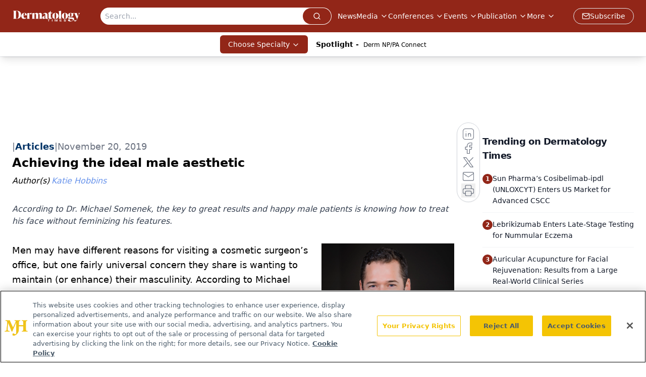

--- FILE ---
content_type: text/html; charset=utf-8
request_url: https://www.google.com/recaptcha/api2/aframe
body_size: 184
content:
<!DOCTYPE HTML><html><head><meta http-equiv="content-type" content="text/html; charset=UTF-8"></head><body><script nonce="CLHSVk5Wc5xieZ9zndRXkA">/** Anti-fraud and anti-abuse applications only. See google.com/recaptcha */ try{var clients={'sodar':'https://pagead2.googlesyndication.com/pagead/sodar?'};window.addEventListener("message",function(a){try{if(a.source===window.parent){var b=JSON.parse(a.data);var c=clients[b['id']];if(c){var d=document.createElement('img');d.src=c+b['params']+'&rc='+(localStorage.getItem("rc::a")?sessionStorage.getItem("rc::b"):"");window.document.body.appendChild(d);sessionStorage.setItem("rc::e",parseInt(sessionStorage.getItem("rc::e")||0)+1);localStorage.setItem("rc::h",'1768667937479');}}}catch(b){}});window.parent.postMessage("_grecaptcha_ready", "*");}catch(b){}</script></body></html>

--- FILE ---
content_type: text/plain; charset=utf-8
request_url: https://fp.dermatologytimes.com/NLwY/aJbWmg/g1o?q=vnFC4dZv8NpwPrIAgVP2
body_size: -57
content:
nB0tCvj8YDa0+bo7Min+vPiOK6HRjllJevbXZUprSSo9IRGb2PX6trV9M5AC/KzOQnmHkjp3foUfX/llXWj5JcN5SyNnZoY=

--- FILE ---
content_type: application/javascript; charset=utf-8
request_url: https://www.dermatologytimes.com/_astro/video.Bncd3-kR.js
body_size: 3717
content:
import{j as e}from"./jsx-runtime.D3GSbgeI.js";import{R as ie}from"./brightcove-react-player-loader.es.C3uZm36c.js";import{r as z,a as oe}from"./segmentApi.Bq5dHFd0.js";import{r as s}from"./index.HXEJb8BZ.js";import{l as D}from"./lib.CJN_2H5J.js";import{u as ue}from"./use-sanity-client.CNcBmoDP.js";import{u as de}from"./useIntersectionObserver.Ck5NYY0Q.js";import{a as me}from"./index.COzj7D9o.js";const ne=({question:l,choices:T,handlePollAnswer:h})=>{const o=T.map(p=>e.jsxs("div",{className:"my-2",children:[e.jsx("input",{name:l,value:p.choiceText,type:"radio",onClick:h}),e.jsxs("label",{className:"cursor-pointer",htmlFor:`${p.choiceText},${l}`,children:[" ",p.choiceText]})]}));return e.jsxs("div",{className:"mb-4",children:[e.jsx("h2",{className:"mb-1",children:l}),e.jsx("div",{children:o})]})},ae=({textInputQuestion:l,textAnswer:T,handleTextAnswer:h,key:o})=>e.jsxs("div",{className:"mb-4 flex flex-col",children:[e.jsx("h2",{className:"mb-1",children:l}),e.jsx("input",{type:"text",className:"block w-full rounded-lg border border-gray-300 bg-gray-50 p-2.5 text-sm text-gray-900",placeholder:"Your response",onChange:h,value:T})]},o),re=l=>{const{pollItems:T,pollUrl:h,restartPlayer:o,multiChoiceRender:p,textInputRender:y}=l,[d,c]=s.useState(""),[x,V]=s.useState({}),[a,f]=s.useState(""),[b,O]=s.useState(!1),g=s.useRef(),M=n=>{f(n.target.value)},L=n=>{c(n.target.value)},I=n=>{const v=n.target.name,_=n.target.value;let w={};w[v]=_,V(N=>({...N,...w}))};s.useEffect(()=>{b&&(g.current.style.display="none",o())},[b]);const U=n=>{const v=new Date(Date.now()).toUTCString(),_=typeof window.analytics<"u"&&typeof window.analytics.user=="function"&&window.analytics.user()&&window.analytics.user().anonymousId();let w={};T.forEach(m=>{w={uuid:_,url:h,date:v,questionsArray:Object.keys(x),answersArray:Object.values(x)},m.question&&(w.question=m.question),d&&m.format==="multiChoice"?w.answer=d:d&&m.format==="textInput"&&(w.answer=a),Object.keys(x).length>0&&(w.multiItemQandA=x)});const N={method:"POST",headers:{"content-type":"application/json"},body:JSON.stringify({data:w})};(async()=>{try{await fetch("/api/popup-videopoll",N).then(m=>m.json()).then(m=>console.log(m))}catch(m){m&&console.log(`There was an error in insertData in PopupPollModal.js: ${m}`)}})(),o(),n.preventDefault()},P=[];return T.forEach((n,v)=>{n.atStart?(n.pollItems[0]&&n.pollItems[0].format==="multiChoice"&&P.push(e.jsx(ne,{question:n.pollItems[0].question,choices:n.pollItems[0].choices,handlePollAnswer:I},v)),n.pollItems[0]&&n.pollItems[0].format==="textInput"&&P.push(e.jsx(ae,{textInputQuestion:n.pollItems[0].question,textAnswer:a,handleTextAnswer:M},v))):(n.format==="multiChoice"&&P.push(e.jsx(ne,{question:n.question,choices:n.choices,handlePollAnswer:L},v)),n.format==="textInput"&&P.push(e.jsx(ae,{textInputQuestion:n.question,textAnswer:a,handleTextAnswer:M},v)))}),e.jsx("div",{className:"absolute inset-0 z-[9999] flex h-full w-full items-center justify-center overflow-y-auto bg-gray-600 bg-opacity-50 text-xl",id:"modal",ref:g,children:e.jsxs("div",{className:"relative max-w-[350px] rounded bg-white p-4 lg:max-w-[500px] xl:max-w-[700px]",children:[l.closeable&&e.jsx("div",{className:"absolute right-0 top-0 py-2 pr-2",children:e.jsx(me,{onClick:()=>O(!0)})}),e.jsxs("div",{className:"m-4",children:[e.jsx("hr",{}),e.jsx("div",{className:"py-4",children:P}),e.jsx("hr",{}),y&&!p?e.jsx("button",{onClick:U,className:"mt-2 inline-block rounded bg-green-600 px-6 py-2.5 text-xs font-medium uppercase leading-tight text-white shadow-md hover:shadow-lg focus:bg-green-700 focus:shadow-lg",disabled:!a,children:"Submit"}):!y&&p?e.jsx("button",{onClick:U,className:"mt-2 inline-block rounded bg-green-600 px-6 py-2.5 text-xs font-medium uppercase leading-tight text-white shadow-md hover:shadow-lg focus:bg-green-700 focus:shadow-lg",disabled:!d,children:"Submit"}):e.jsx("button",{onClick:U,className:"mt-2 inline-block rounded bg-green-600 px-6 py-2.5 text-xs font-medium uppercase leading-tight text-white shadow-md hover:shadow-lg focus:bg-green-700 focus:shadow-lg",children:"Submit"})]})]})})},pe=({url:l,thumbnail:T,vidLoaded:h,polls:o,modalTimes:p,targetingUrl:y,initPolls:d,autoPlayNextVideoFunc:c})=>{const[x,V]=s.useState(!1),[a,f]=s.useState(!1),[b,O]=s.useState(null),[g,M]=s.useState(!1),[L,I]=s.useState([]),[U,P]=s.useState(""),[n,v]=s.useState(!1),[_,w]=s.useState(!1),[N,B]=s.useState(),[m,G]=s.useState(0);let $;const J=()=>{M(!1),N.play()},S=r=>{r.target.muted=!0,r.target.play();const A=r.target;d&&d.length>0&&(A.pause(),I(d),P(y),M(!0),d=[])},K=r=>{r.currentTime,r.duration},X=r=>{const A=r.target;if(!x){r.persist(),V(!0);const Y=setInterval(function(){K(r.target)},1e3);O(Y)}o&&(r.persist(),B(r.target),$=setInterval(()=>{const Y=A.currentTime;p.forEach((H,q)=>{Math.floor(Y)===H&&(clearInterval($),I(o[q].pollItems),P(y),G(q),M(!0),o[q].pollItems.forEach(F=>{F.format==="multiChoice"&&v(!0),F.format==="textInput"&&w(!0)}),r.target.pause())})},1e3))},Z=r=>{a||(clearInterval($),f(!0),clearInterval(b),c&&c())},ee=r=>{clearInterval($)};return e.jsxs("div",{className:"relative",children:[g?e.jsx(re,{pollItems:L,pollUrl:U,isPollingTime:g,restartPlayer:J,textInputRender:_,multiChoiceRender:n,closeable:d&&d[m]?d[m].closeable:o&&o[m]?o[m].closeable:null}):null,h&&e.jsxs("video",{poster:T||"",style:{width:"100%"},controls:!0,onCanPlay:r=>S(r),onPause:r=>ee(),onEnded:r=>Z(),onPlay:r=>X(r),children:[e.jsx("source",{src:l,type:"video/mp4"}),"Your browser does not support the video tag."]})]})},fe="10203567001",he="1265527929001",ye=["www.chromatographyonline.com","www.pharmtech.com","www.pharmexec.com","www.pharmaceuticalcommerce.com"],xe=l=>!!ye.includes(l),ge=({value:l,client:T,config:h,targeting:o,mediaSeries:p,polls:y,modalTimes:d,initPolls:c,autoPlayNextVideoFunc:x,settings:V})=>{const{experienceID:a,videoID:f,playlistID:b,disableAutoPlayVideo:O=!1,playerID:g}=l,M=g||h.articleDetailConfig?.brightcovePlayerID,L=V?.siteConfig?.liveDomain||"",I=h.articleDetailConfig?.brightcoveAccountID||(xe(L)?he:fe),[U,P]=s.useState(!1),n=s.useRef(null),v=de(n,{}),[_,w]=s.useState(!1),[N,B]=s.useState(!1),[m,G]=s.useState([]),[$,J]=s.useState(""),[S,K]=s.useState(),[X,Z]=s.useState(!1),[ee,r]=s.useState(!1),[A,Y]=s.useState(0);if(!f&&!b&&!a)return null;let H=null,q=!0;c&&c.length>0&&(q=!1),O&&(q=!1);async function F(E){const t=window.location.search,R=new URLSearchParams(t).get("timestamp");if(R){const i=R.split(":").reduce((u,j)=>60*u+parseInt(j,10),0);E.currentTime(i)}}s.useEffect(()=>{S&&F(S)},[S]);const le=()=>{B(!1),S?.play()},ce=E=>{const t=E.ref;K(t),typeof t.ima3=="object"&&t.ima3.settings&&t.ima3.settings.serverUrl&&o!==null&&(t.ima3.settings.debug=!0,o?.content_placement&&o?.document_url&&(t.ima3.settings.serverUrl=`${t.ima3.settings.serverUrl}&cust_params=${encodeURIComponent(`content_placement=${o.content_placement}&document_url=${o.document_url}`)}`)),t.on("loadedmetadata",function(R){const i=t.mediainfo.duration,u=t.currentTime(),j=Math.floor(i/10),C=Math.floor(u/j),Q=async()=>{try{await t.play()}catch{t.muted(!0),await t.play()}};c&&c.length>0&&(t.pause(),G(c),J(o.document_url[0]),B(!0),c=[]),q&&!D.isMobile&&Q(),z("Video Ready",D.deviceType,i,u,C,"BrightCove",g,I,f)}),t.on("play",function(R){const i=t.mediainfo.duration,u=t.currentTime(),j=Math.floor(i/10),C=Math.floor(u/j);y&&c.length===0&&(H=setInterval(()=>{const Q=t.currentTime();d.forEach((W,k)=>{Math.floor(Q)===W&&(G(y[k].pollItems),J(o.document_url[0]),Y(k),B(!0),y[k].pollItems.forEach(se=>{se.format==="multiChoice"&&Z(!0),se.format==="textInput"&&r(!0)}),t.pause())})},1e3)),z("Video Play",D.deviceType,i,u,C,"BrightCove",g,I,f)}),t.on("pause",function(R){clearInterval(H);const i=t.mediainfo.duration,u=t.currentTime(),j=Math.floor(i/10),C=Math.floor(u/j);z("Video Pause",D.deviceType,i,u,C,"BrightCove",g,I,f)}),t.on("ended",function(R){clearInterval(H);const i=t.mediainfo.duration,u=t.currentTime(),j=Math.floor(i/10),C=Math.floor(u/j);if(z("Video End",D.deviceType,i,u,C,"BrightCove",g,I,f),x&&x(),!x&&p?.length>0){const Q=window.location.pathname.split("/")[2]??"",W=p.findIndex(k=>k.url===`/view/${Q}`);if(p?.[W+1]){const k=p?.[W+1];window.location.href=`${k.url}`}}});let te=[];t.on("timeupdate",function(R){const i=t.mediainfo.duration,u=t.currentTime(),j=Math.floor(i/10),C=Math.floor(u/j);te.includes(C)||(z("Video Segment",D.deviceType,i,u,C,"BrightCove",g,I,f),te.push(C))}),t.on("ads-ad-started",function(R){const i=t.ads.ad.duration,u="Bright Cove: "+t.ads.ad.type;oe("Video Ad Started",D.deviceType,i,u,g,I)}),t.on("ads-ad-ended",function(R){const i=t.ads.ad.duration,u="Bright Cove: "+t.ads.ad.type;oe("Video Ad Ended",D.deviceType,i,u,g,I)})};if(s.useEffect(()=>{if(!U&&S&&c&&v?.isIntersecting&&q)try{D.isMobile||(S.play(),P(!0))}catch(E){console.error("could not autoplay video",E)}},[v,_,S]),s.useEffect(()=>{S&&S.pause()},[]),s.useEffect(()=>{if(!_&&a){const E=document.createElement("script");E.src=`https://players.brightcove.net/${I}/experience_${a}/live.js`,document.body.appendChild(E),w(!0)}},[]),f||b){const E=!!(f&&b);return e.jsx(e.Fragment,{children:e.jsxs("div",{ref:n,className:"relative",children:[e.jsx(ie,{onSuccess:ce,accountId:I,videoId:f,playlistId:E?"":b,playerId:M,attrs:{className:"brightcove-fluid",autoPlay:"muted"}}),N?e.jsx(re,{pollItems:m,pollUrl:$,isPollingTime:N,restartPlayer:le,textInputRender:ee,multiChoiceRender:X,closeable:c&&c[A]?c[A].closeable:y&&y[A]?y[A].closeable:null}):null]})})}else if(a)return e.jsx("div",{className:"brightcove-playlist",style:{position:"relative",display:"block",margin:"0px auto"},children:e.jsx("div",{"data-experience":a})});return null},Pe=({value:l,config:T,targeting:h})=>{let{polls:o}=l;const p=a=>{const f=parseInt(a.slice(0,2)),b=parseInt(a.slice(3));return f*60+b},y=ue(),d=[];let c=[];const x=[];o&&(o.forEach(a=>a.timestamp!=="0:00"&&a.timestamp!=="00:00"?d.push(p(a.timestamp)):null),o.forEach(a=>a.atStart?c.push(a):x.push(a)),x.length>0&&(o=x));const{source:V}=l;switch(V){case"brightcove":return e.jsx(ge,{value:l,client:y,config:l.config,targeting:h,mediaSeries:l.mediaSeries,settings:l.settings,polls:o,modalTimes:d,initPolls:c});case"mp4":return e.jsx(pe,{url:l.mp4url,vidLoaded:!0,targetingUrl:h?.document_url&&h?.document_url[0],polls:o,modalTimes:d,initPolls:c});case"brainshark":return null;default:return null}};export{ge as B,pe as V,Pe as a};


--- FILE ---
content_type: application/javascript
request_url: https://api.lightboxcdn.com/z9gd/43385/www.dermatologytimes.com/jsonp/z?cb=1768667929159&dre=l&callback=jQuery112401733894769464246_1768667929146&_=1768667929147
body_size: 1024
content:
jQuery112401733894769464246_1768667929146({"response":"[base64]","success":true,"dre":"l"});